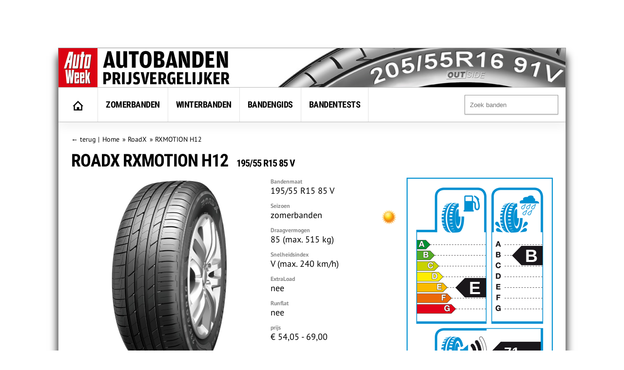

--- FILE ---
content_type: text/html; charset=UTF-8
request_url: https://banden.autoweek.nl/roadx/rxmotion-h12/195-55-r15-85v-499932/
body_size: 11050
content:
<!DOCTYPE html>
<html lang="nl">
    <title>RoadX RXMOTION H12 195/55 R15 85 V - AutoWeek</title>
    <meta charset="utf-8" />
    <meta name="robots" content="index,follow,max-snippet:-1,max-image-preview:large"/>
	<meta name="HandheldFriendly" content="True" />
	<meta name="MobileOptimized" content="320" />
	<meta name="viewport" content="width=device-width, initial-scale=1.0, maximum-scale=1.0, minimum-scale=1.0, user-scalable=yes" />
	<meta name="format-detection" content="telephone=yes" />
	<meta name="apple-mobile-web-app-capable" content="yes" />
	<meta name="description" content="Prijzen voor de RoadX RXMOTION H12 195/55 R15 85 V zomerband vergelijken. Er zijn 2 aanbiedingen vanaf 54,05 euro." />
	<meta name="keywords" content="RoadX, RXMOTION H12, 195/55 R15 85 V, zomerbanden" />
	<meta property="fb:admins" content="1481723380" />
	<meta property="fb:app_id" content="443117379042744" />
	<meta property="og:title" content="RoadX RXMOTION H12 195/55 R15 85 V" />
	<meta property="og:url" content="https://banden.autoweek.nl/roadx/rxmotion-h12/195-55-r15-85v-499932/" />
	<meta property="og:image" content="https://banden.autoweek.nl/images/150/0/0f57c4703794d73ff1166bb1e93d8360.jpg" />
	<meta property="og:site_name" content="AutoWeek Banden Prijsvergelijker" />
	<link rel="canonical" href="https://banden.autoweek.nl/roadx/rxmotion-h12/195-55-r15-85v-499932/" />
	<link href="/images/ico/autoweek/favicon.ico" media="screen" rel="shortcut icon" type="image/x-icon" />
	<link href="/images/ico/autoweek/apple-touch-icon.png" media="screen" rel="apple-touch-icon" type="image/png" />
<script async src="https://advertising-cdn.dpgmedia.cloud/web-advertising/17/3/0/advert-xandr.js" type="application/javascript"></script><script async data-advert-src="https://adsdk.microsoft.com/ast/ast.js" data-advert-vendors="32" data-advert-purposes="1,2,7,10" data-advert-fallback-src="https://adsdk.bing.net/ast/ast.js"></script><script async data-advert-src="https://cdn.brandmetrics.com/survey/script/e541ff9865c440c2a68d9de5a3cdebb5.js" data-advert-vendors="422"></script><script async src="https://advertising-cdn.dpgmedia.cloud/web-advertising/prebid.js"></script><script async src="https://advertising-cdn.dpgmedia.cloud/header-bidding/prod/autoweek/54168d6e3475768c17a716fa0f3ffd0b44ba961e.js"></script><script async src="https://advertising-cdn.dpgmedia.cloud/native-templates/prod/autoweek/templates.js"></script><script async src="https://advertising-cdn.dpgmedia.cloud/native-renderer/main.js"></script><script type="application/javascript">(function(){if(document.currentScript){document.currentScript.remove()}if("undefined"==typeof performance.mark){performance.mark=function(){}}performance.mark("advert - inline-script - start");function b(settings){const a=window.innerWidth,b=settings.xandr.breakpoints;return Object.keys(b).reduce((c,d)=>{if(b[d]<=a){if(null===c||b[d]>b[c]){c=d}}return c},null)}function c(a,c,settings,d){const e=b(settings),f=d.placeholderSizes&&d.placeholderSizes[a],g=f&&(f[e]||f.default);if(g){const b=document.getElementById(c||a);if(b){const c=d.permanentPlaceholders&&d.permanentPlaceholders[a],f=c&&(!0===c||c[e]||c.default);b.setAttribute("data-advert-placeholder-collapses",(!f).toString());b.setAttribute("data-advert-placeholder-size",g.join("x"));b.style["min-height"]=`${g[1]}px`}}}function d(a){if(a.node&&"true"===a.node.getAttribute("data-advert-placeholder-collapses")){a.node.style["min-height"]=null}}window.advert=window.advert||{};window.advert.cmd=window.advert.cmd||[];function e(settings,a){f(settings);window.getAdvertSlotByName=a=>{return window.advert.getSlot(a)};window.getAdvertSlotById=a=>{return window.advert.getSlot(window.advert.getSlotNameFromMapping(a))};window.loadAdvertSlot=(b,d)=>{return new Promise((e,f)=>{c(b,d,settings,a);window.advert.cmd.push(["loaded",()=>{window.advert.loadSlot(b,d).then(e).catch(f)}])})};}function f(settings){window.advert.cmd.push(()=>{window.advert.pubsub.subscribe("slot.rendered",d);settings.prebid.caching.getConfig=()=>window.__advertPrebidConfig;window.advert.init(settings)})}window.loadAdvertSettings=(settings,a)=>{if(!settings){console.error("[ADVERT] Trying to load without settings",settings);return}e(settings,a)};performance.mark("advert - inline-script - end")})();</script><style>[data-advert-slot-state]{display:-webkit-box;display:-ms-flexbox;display:flex;-webkit-box-align:center;-ms-flex-align:center;align-items:center;-webkit-box-pack:center;-ms-flex-pack:center;justify-content:center}
[data-advert-slot-empty]:not([data-advert-placeholder-collapses=false]),[data-advert-slot-state=created]:not([data-advert-placeholder-collapses=false]){display:none}</style><script type="application/javascript">(function(settings,a,b){if(document.currentScript){document.currentScript.remove()}performance.mark("advert - load-settings - start");if(!window.loadAdvertSettings){console.error("[ADVERT] Tried to load advert settings before main initialisation.");return}window.loadAdvertSettings(settings,a);performance.mark("advert - load-settings - end")})({"xandr":{"memberId":7463,"disablePSA":true,"enableSafeFrame":false,"breakpoints":{"small":0,"medium":768,"large":992,"xlarge":1702},"targeting":{"page_type":"product","pag":"product","page_category_full":["roadx-rxmotion-h12-195-55-r15-85-v.banden.product","roadx-rxmotion-h12-195-55-r15-85-v","banden","product"],"cat":["roadx-rxmotion-h12-195-55-r15-85-v.banden.product","roadx-rxmotion-h12-195-55-r15-85-v","banden","product"],"page_category":"RoadX RXMOTION H12 195/55 R15 85 V","page_subcategory":"banden","page_zone":"banden","article_id":"499932","cid":"499932","pay":false,"inread":false,"keywords":["cars","tyres"],"article_keywords":["cars","tyres"],"bsuit":["NScreened"],"pub":["dpg","autoweek"],"env":{"small":["web","mweb"],"medium":["web"],"large":["web"],"xlarge":["web"]},"channel":["automotive","men","to_automotive"]},"slots":[],"sizeMapping":{},"lazyLoadThreshold":{"small":600,"default":1200},"refreshDelay":"40000","refreshConditions":{"allowRoadblock":false,"maxCPM":9998},"multiPositions":[],"slotNameMappings":{"h1":{"default":null},"r1":{"default":null}},"features":{"xandrSimpleAds":true,"brandMetrics":true,"experiments":false,"snowplow":true,"privacy":true,"cxense":true,"dmoi":true,"gamblingConsent":true,"pageViewId":true,"gigya":true},"dmoi":{"apiKey":"e2wuTmOEm7Rmgh5G0jwCG6GhKOqJta1hW7QfNP77","rdmoiSource":"rdpgmedia.nl","source":"dpgmedia.nl"},"gigya":{"type":"autoweek"},"nativeTemplates":{"renderConfig":{"callToActionCharacterFilter":"[&!?$€]+","variables":{},"fallbackTemplate":"native-post","callToActionDefaultText":"meer info","tracking":{"attentionMeasurement":{"allowedProducts":["seamless-carousel","seamless-carousel-shop","seamless-collection-image","seamless-collection-video","seamless-image","seamless-image-shop","seamless-image-mini","seamless-image-multi","seamless-video-multi","seamless-video","seamless-video-shop"],"ctxId":"","enabled":false,"plcId":""},"enabledEvents":["slideImpressions","slideClicks","leadformImpression","leadformClose","leadformCancel","leadformSubmit","leadformSubmitFailure","leadformClickout"]}},"feedContext":{"profile":"autoweek","navigation":"RoadX RXMOTION H12 195/55 R15 85 V,banden,product"}},"conditionalConfigurations":[{"conditions":[[{"field":"fraction","comparer":"lte","value":0.07}]],"config":[{"kind":"A","path":["nativeTemplates","renderConfig","tracking","attentionMeasurement","allowedProducts"],"index":11,"item":{"kind":"N","rhs":"seamless-video-shop"}},{"kind":"E","path":["nativeTemplates","renderConfig","tracking","attentionMeasurement","allowedProducts",10],"lhs":"seamless-video-shop","rhs":"seamless-video"},{"kind":"E","path":["nativeTemplates","renderConfig","tracking","attentionMeasurement","allowedProducts",9],"lhs":"seamless-video","rhs":"seamless-video-multi"},{"kind":"E","path":["nativeTemplates","renderConfig","tracking","attentionMeasurement","allowedProducts",8],"lhs":"seamless-video-multi","rhs":"seamless-image-multi"},{"kind":"E","path":["nativeTemplates","renderConfig","tracking","attentionMeasurement","allowedProducts",7],"lhs":"seamless-image-multi","rhs":"seamless-image-mini"},{"kind":"E","path":["nativeTemplates","renderConfig","tracking","attentionMeasurement","allowedProducts",6],"lhs":"seamless-image-mini","rhs":"seamless-image-shop"},{"kind":"E","path":["nativeTemplates","renderConfig","tracking","attentionMeasurement","allowedProducts",5],"lhs":"seamless-image-shop","rhs":"carousel-template"},{"kind":"E","path":["nativeTemplates","renderConfig","tracking","attentionMeasurement","ctxId"],"lhs":"","rhs":"37122525"},{"kind":"E","path":["nativeTemplates","renderConfig","tracking","attentionMeasurement","enabled"],"lhs":false,"rhs":true},{"kind":"E","path":["nativeTemplates","renderConfig","tracking","attentionMeasurement","plcId"],"lhs":"","rhs":"20251601004"},{"kind":"N","path":["nativeTemplates","renderConfig","tracking","attentionMeasurement","cmpId"],"rhs":"16082025"}]}]},"prebid":{"caching":{"maxIterations":4},"additionalConfig":{"currency":{"rates":{"USD":{"EUR":0.8484}}}}},"debugInfo":{"generationDateTime":"2025-12-26T22:33:03.819Z","profile":"autoweek","version":"358","stage":"prod"}},{},[]);</script>    <link rel="preload" href="/inc/fonts/ieVi2ZhZI2eCN5jzbjEETS9weq8-32meGCQYb9lecyU.woff2" as="font" type="font/woff2" crossorigin>
    <link rel="preload" href="/inc/fonts/jizaRExUiTo99u79D0KExcOPIDU.woff2" as="font" type="font/woff2" crossorigin>
	<link rel="stylesheet" type="text/css" href="/min/?g=awDefaults" />
<!-- GTM Data layer -->
<script type="text/javascript">
window.dataLayer = window.dataLayer || [];window.dataLayer.push({'screen_info':
{"network_type":"internal",
"site_cts_slug":"autoweek-nl",
"site_location":"prod",
"site_country":"NL",
"page_type":"product",
"page_zone":"banden",
"page_name":"roadx-rxmotion-h12-19555-r15-85-v",
"page_category":"other",
"page_subcategory":"other",
"dc_params":"",
"dc_keywords":"",
"page_category_full":["other", "other"],
"content_access":"Free",
"content_type":"Special Article",
"content_length":0,
"page_platform_type":"web",
"page_brand_name":"banden.autoweek.nl",
"article_name":"RoadX RXMOTION H12 195/55 R15 85 V","article_description":"Prijzen voor de RoadX RXMOTION H12 195/55 R15 85 V zomerband vergelijken. Er zijn 2 aanbiedingen vanaf 54,05 euro.","article_image_url":"https://banden.autoweek.nl/images/150/0/0f57c4703794d73ff1166bb1e93d8360.jpg","content_id":"499932","content_tags":"||"}});</script>
<!-- GTM Data layer -->
<!-- Google Tag Manager -->
<script type="text/javascript">
(function(w,d,s,l,i){w[l]=w[l]||[];w[l].push({'gtm.start': new Date().getTime(),event:'gtm.js'});var f=d.getElementsByTagName(s)[0],j=d.createElement(s),dl=l!='dataLayer'?'&l='+l:'';j.async=true;j.src='https://www.googletagmanager.com/gtm.js?id='+i+dl;f.parentNode.insertBefore(j,f);})(window,document,'script','dataLayer','GTM-PPJLXNG');
</script>
<!-- End Google Tag Manager -->

        <script src="/inc/js/autoweek-top.js" type="application/javascript"></script>
		<!-- SourcePoint crossDomainCheck -->
                            <script type="text/javascript">let now = new Date();
        now.setMonth(now.getMonth() + 6);

        let authId = new URLSearchParams(window.location.search).get('authId');
        if (authId) {
			document.cookie = 'authId=' + authId + '; expires=' + now.toUTCString() + ';path=/';
			// redirect to url
			window.location.replace(window.location.protocol + '//' + window.location.host + window.location.pathname +
				window.location.search.replace(/(\?|&)authId.*/, ''));
        }

        // no cookie? Redirect to Privacy Gate
        const re = /google|facebook|slurp|yahoo|twitter|bing|bot|spider|crawler|ia_archiver|ptst|dpp|nuzzel|whatsapp|android 4|chrome-lighthouse|crawl/i;
        let userAgent = navigator.userAgent;
        if (re.test(userAgent)) {
			document.cookie = 'isBot=true ' + '; expires=' + now.toUTCString() + ';path=/';
		} else if (!getCookie('authId')) {
			// first hit for customer
			// save referrer for this request
			let referrer = '';
            // store for stats
            window.sessionStorage.setItem('referrer', referrer);
            window.sessionStorage.setItem('referer', referrer);
//            let callBackUrl = encodeURI(window.location.href);
//            window.location.replace('https://www.autoweek.nl/consent/?siteKey=%s&callbackUrl=' + callBackUrl);
        }</script>
                            <!-- end SourcePoint crossDomainCheck -->
<!-- CMP consent tag -->
                            <script type="text/javascript">window._privacy = window._privacy || [];
                            window._privacy.push(["consentupdated", function() {
								location.reload();
							}]);</script>
                            <script type="text/javascript">window.cmpProperties = {
				baseUrl: 'https://www.autoweek.nl',
                            cmpCname: 'https://cmp.autoweek.nl',
                            language: 'nl'
                        }</script>
                            <script src="https://myprivacy.dpgmedia.net/consent.js"></script>
                            <!-- end CMP consent tag -->


            <!-- Global site tag (gtag.js) - Google Analytics -->
            <script async src="https://www.googletagmanager.com/gtag/js?id=G-P9HVL3RNN8"></script>
            <script>
                window.dataLayer = window.dataLayer || [];
                function gtag(){dataLayer.push(arguments);}
                gtag('js', new Date());

                gtag('config', 'G-P9HVL3RNN8');
            </script>

<script src='/.bunny-shield/bd/bunnyprint.js' data-key='[base64]/vkVkOdFt/sMgPOqwictGo5RWnOrEz9pkh9ub9j/uHcObS2esofwDBPpqX/deez4ksk3tb/KhTB7Hdx/JTbe1lb6TW2VlWGu8xk21RrnpyuY8AbUTXoTHV57Q05Uzhw1cDYDdmqo8HuYOfUr+Y=' data-validation='[base64]' id='bunnyprint' async></script></head>

<body itemscope itemtype="https://schema.org/WebPage" class="mainbody">
<!-- Google Tag Manager (noscript) -->
<noscript><iframe src="https://www.googletagmanager.com/ns.html?id=GTM-PPJLXNG"
height="0" width="0" style="display:none;visibility:hidden"></iframe></noscript>
<!-- End Google Tag Manager (noscript) -->
<div id="fb-root"></div>
<script type="text/javascript">
window._privacy.push(['socialmedia', function() {
    window.fbAsyncInit = function() {
        FB.init({
            appId      : '575312082489534',
            xfbml      : true,
            status: true,
            cookie: true
        });
        FB.AppEvents.logPageView();
    };
    (function(d, s, id){
        var js, fjs = d.getElementsByTagName(s)[0];
        if (d.getElementById(id)) {return;}
        js = d.createElement(s); js.id = id;
        js.src = "//connect.facebook.net/en_US/sdk.js";
        fjs.parentNode.insertBefore(js, fjs);
    }(document, 'script', 'facebook-jssdk'));
}]);
</script>
    
    
    <div id="container">
<div id="leaderbord">
        <div id="h1" class="advertise rect rect-big">
            <script>window.loadAdvertSlot("h1", "h1");</script>
        </div>
</div>
        <div id="content_container">

            <div id="header">
            	<div class="header-left">
                                            <a href="https://banden.autoweek.nl"><img src="/images/nl/logo-autoweekbanden.png"
                                         alt="AutoWeek Banden Prijsvergelijker" title="AutoWeek Banden Prijsvergelijker"
                                         class="logo" width="360" height="80"/></a>
                                    	</div>
            	<div class="header-right">
            	</div>
            	<div class="clear"></div>

            </div>

            
			<div id="main">
                                    <nav class="top">
                        <div class="menu">
                            <ul class="main">
                                <li class="option1"><a href="https://banden.autoweek.nl" title="AutoWeek Banden Prijsvergelijker" id="home"><img src="/images/home.gif" alt="AutoWeek Banden Prijsvergelijker" title="AutoWeek Banden Prijsvergelijker" width="22" height="20"></a></li>
<li class="option2"><a href="/zomerbanden/" title="Zomerbanden">Zomerbanden</a></li>
<li class="option3"><a href="/winterbanden/" title="Winterbanden">Winterbanden</a></li>
<li class="option5"><a href="/gids/" title="Bandengids">Bandengids</a></li>
<li class="option4"><a href="/bandentests/" title="Bandentests">Bandentests</a></li>
                            </ul>
                            <div class="search" id="search">
                                <form action="/banden/" method="get">
                                <input type="text" autocomplete="off"
                                       placeholder="Zoek banden" id="tyresearch" name="search"/>
                                </form>
                                <div id="tyresearch-wrapper"></div>
                            </div>
                            <div class="clear"></div>
                        </div>
                    </nav>
                    
			

<div id="main-page" class="main-page" >
<div id="breadcrumb" itemscope itemprop="breadcrumb" itemtype="https://schema.org/BreadcrumbList">
<div><span>&larr; </span><a href="#" class="back" id="back">terug</a><span> | </span></div>
<div itemscope itemtype="https://schema.org/breadcrumb">
<a href="https://banden.autoweek.nl" itemprop="url"><span itemprop="title">Home</span></a>
</div>
<div itemscope="" itemprop="itemListElement" itemtype="https://schema.org/ListItem">
&raquo; <a href="https://banden.autoweek.nl/roadx/" itemprop="item" title="RoadX"><span itemprop="name">RoadX</span></a><meta itemprop="position" content="3">
</div>
<div itemscope="" itemprop="itemListElement" itemtype="https://schema.org/ListItem">
&raquo; <a href="https://banden.autoweek.nl/roadx/rxmotion-h12/" itemprop="item" title="RoadX RXMOTION H12"><span itemprop="name" title="RoadX RXMOTION H12">RXMOTION H12</span></a><meta itemprop="position" content="4">
</div>
<div class="clear"></div></div>
<div itemscope itemtype="https://schema.org/Product">
<div class="product-header">
<h1><span itemprop="brand">RoadX</span> RXMOTION H12 <span class="size">195/55 R15 85 V</span></h1>
</div><div id="main-product"><div class="rightcol"><div class="product-eulabel">
<img src="/images/EC_tyre_label.png" usemap="#label-legend" alt="Europees bandenlabel RoadX RXMOTION H12" title="Europees bandenlabel RoadX RXMOTION H12" width="300" height="440"><map name="label-legend" id="label-legend"><area title="Index van brandstofverbruik" alt="Index van brandstofverbruik" shape="rect" coords="18,18,162,290" /><area title="Index van grip op nat wegdek" alt="Index van grip op nat wegdek" shape="rect" coords="174,14,284,290" /><area title="Index van extern rolgeluid" alt="Index van extern rolgeluid" shape="rect" coords="60,305,284,400" /></map><span title="Brandstofverbruik" class="economy labelE">E</span><span title="Grip op nat wegdek" class="safety labelB">B</span><span title="Extern rolgeluid" class="noise">71&nbsp;<span class="noisedb">dB</span></span><span title="Index extern rolgeluid" class="noise2">&nbsp;</span>	</div>
</div><div class="leftcol">
<meta itemprop="name" content="RoadX RXMOTION H12 195/55 R15 85 V" /><meta itemprop="sku" content="6959655449105" /><meta itemprop="gtin" content="6959655449105" /><meta itemprop="url" content="https://banden.autoweek.nl/roadx/rxmotion-h12/195-55-r15-85v-499932/" /><div class="product-specs">
<div class="product-image">
<img srcset="/images/large/0/0f57c4703794d73ff1166bb1e93d8360.jpg 800w,/images/400/0/0f57c4703794d73ff1166bb1e93d8360.jpg 400w" sizes="(max-width: 600px) 400px, 800px" src="/images/large/0/0f57c4703794d73ff1166bb1e93d8360.jpg" itemprop="image" alt="RoadX RXMOTION H12" width="400" height="400" />
<p itemprop="description">De RoadX RXMOTION H12 is een zomerband voor personenauto's. In de maat 195/55 R15 85 V zijn 2 aanbiedingen gevonden voor prijzen van &euro; 54,05 tot &euro; 69,00.</p></div>
<div class="product-data">
<ul>
<li><span class="descr">Bandenmaat</span>195/55 R15 85 V</li>
<li><span class="descr">Seizoen</span>zomerbanden<div class="season"><img src="/images/icon-summer-32.png" title="zomerband" alt="zomerband" width="32" height="32"></div></li>
<li><span class="descr">Draagvermogen</span>85 (max. 515 kg)</li>
<li><span class="descr">Snelheidsindex</span>V (max. 240 km/h)</li>
<li><span class="descr">ExtraLoad</span>nee</li>
<li><span class="descr">Runflat</span>nee</li>
<li><span class="descr">prijs</span>&euro; 54,05 - 69,00</li>
</ul>
</div><div class="clear"></div></div><div class="clear"></div></div>
<div class="clear"></div><div class="product-prices" id="product-prices" itemprop="offers" itemscope itemtype="https://schema.org/AggregateOffer">
<h2>Prijzen aanbieders</h2><div class="priceitem" id="priceitem-0"><div class="col item-logo">aanbieder</div><div class="col item-title">beschrijving</div><div class="col item-rating">&nbsp;</div><div class="col item-description">1 band*</div><div class="col item-description2">4 banden</div><div class="col item-description2a">incl.verz.</div><div class="col item-description3">verschil</div><div class="col item-meta"></div></div>
<div class="priceitem" id="priceitem-1"  title="<h3 class=titlesupplier>BetterTires</h3><h4 class=titletyre>Roadx Rxmotion H12</h4><ul class=bulletsupplier><li>Geen verzendkosten</li><li>Levertijd 1-3 werkdagen</li><li>Montagesevice op locatie</li><li>Ruim 650 montagepartners door heel Nederland</li><li>Montage en balanceren tussen 15-25 euro (afhankelijk van montagepartner)</li><li>Prijs inclusief verwijderingsbijdrage</li></ul>" rel="tooltip">
<div class="col item-logo"><img src="/images/logo-bettertires-40.png" alt="BetterTires" title="BetterTires" width="200" height="40"></div><div class="col item-title"><div class="description">Roadx Rxmotion H12</div><div class="deliverytime">levertijd: 4-5 dagen</div></div><div class="col item-rating"></div><div class="col item-description">&euro; 54,05</div><div class="col item-description2">&euro; 216,20</div><div class="col item-description2a">&euro; 54,05</div><div class="col item-description3"></div><div class="col item-meta"><span link="/redirect/?id=40757165" class="buttongo" target="_blank" title="BetterTires: Roadx Rxmotion H12" rel="nofollow">Bekijk band &raquo;</a></div></div>
<div class="priceitem" id="priceitem-2"  title="<h3 class=titlesupplier>Oponeo</h3><h4 class=titletyre>RoadX RXMOTION H12 195/55R15 85 V</h4><ul class=bulletsupplier><li>Geen verzendkosten</li><li>Levertijd 2-4 werkdagen</li><li>Ruim 400 montagepartners door heel Nederland</li><li>Prijs inclusief verwijderingsbijdrage</li></ul>" rel="tooltip">
<div class="col item-logo"><img src="/images/logo-oponeo-40.png" alt="Oponeo" title="Oponeo" width="200" height="40"></div><div class="col item-title"><div class="description">RoadX RXMOTION H12 195/55R15 85 V</div><div class="deliverytime">levertijd: 3-4 dagen</div></div><div class="col item-rating"></div><div class="col item-description">&euro; 69,00</div><div class="col item-description2">&euro; 276,00</div><div class="col item-description2a">&euro; 69,00</div><div class="col item-description3">&euro;14,95</div><div class="col item-meta"><span link="/redirect/?id=39121679" class="buttongo" target="_blank" title="Oponeo: RoadX RXMOTION H12 195/55R15 85 V" rel="nofollow">Bekijk band &raquo;</a></div></div>
<meta itemprop="lowPrice" content="54.05">
<meta itemprop="highPrice" content="69.00">
<meta itemprop="offerCount" content="2">
<meta itemprop="priceCurrency" content="EUR" />
<span itemprop="offers" itemscope itemtype="https://schema.org/Offer"><meta itemprop="price" content="54.05">
<meta itemprop="priceCurrency" content="EUR" />
<meta itemprop="availability" content="https://schema.org/InStock" />
<meta itemprop="itemCondition" content="https://schema.org/NewCondition" />
</span></div>
<div class="clear"></div><div>* Alle prijzen inclusief BTW en inclusief verwijderingsbijdrage, maar exclusief montage en uitbalanceren. Stuksprijzen van toepassing bij afname van even aantal banden, soms toeslag bij afname van oneven aantal.</div><div class="clear"></div><div id="product-alternatives"><div class="title-left"><h2>Alternatieven voor de RoadX RXMOTION H12</h2></div><div class="tyre-display" id="tyre-row-1">
<div class="image"><div class="seasonicon"><img src="/images/icon-summer-32.png" title="zomerband" alt="zomerband" width="32" height="32"></div>
<div class="makeicon"><img src="/images/logo/falken-80.png" alt="Falken" title="Falken" width="150" height="45"></div>
<img src="/images/150/2/bcd0052bb6d8e8946c1a06bf027c17e2.jpg" alt="Falken Ziex ZE310 Ecorun" title="Falken Ziex ZE310 Ecorun" width="150" height="150"></div><div><a href="/falken/ziex-ze310-ecorun/195-55-r15-85v-272111/">Falken Ziex ZE310 Ecorun</a></div>
<div>195/55 R15 85 V</div>
<div>6 aanbieders</div>
<div>&euro; 85,59 - 151,28</div>
</div>
<div class="tyre-display" id="tyre-row-2">
<div class="image"><div class="seasonicon"><img src="/images/icon-summer-32.png" title="zomerband" alt="zomerband" width="32" height="32"></div>
<img src="/images/150/e/c7e8c649fb5a286be4e92cb9ee513efe.jpg" alt="Cooper Zeon CS8" title="Cooper Zeon CS8" width="150" height="150"></div><div><a href="/cooper/zeon-cs8/195-55-r15-85v-210945/">Cooper Zeon CS8</a></div>
<div>195/55 R15 85 V</div>
<div>5 aanbieders</div>
<div>&euro; 84,05 - 104,52</div>
</div>
<div class="tyre-display" id="tyre-row-3">
<div class="image"><div class="seasonicon"><img src="/images/icon-summer-32.png" title="zomerband" alt="zomerband" width="32" height="32"></div>
<img src="/images/150/6/915099a8b81c78d49e43b58417bdfbf6.jpg" alt="Ceat EcoDrive" title="Ceat EcoDrive" width="150" height="150"></div><div><a href="/ceat/ecodrive/195-55-r15-85v-524161/">Ceat EcoDrive</a></div>
<div>195/55 R15 85 V</div>
<div>4 aanbieders</div>
<div>&euro; 49,46 - 84,29</div>
</div>
<div class="tyre-display" id="tyre-row-4">
<div class="image"><div class="seasonicon"><img src="/images/icon-summer-32.png" title="zomerband" alt="zomerband" width="32" height="32"></div>
<div class="makeicon"><img src="/images/logo/kumho-80.png" alt="Kumho" title="Kumho" width="150" height="45"></div>
<img src="/images/150/1/c7efa2c8ddfee2c0e416d57ccc7ffe01.jpg" alt="Kumho Ecsta HS52" title="Kumho Ecsta HS52" width="150" height="150"></div><div><a href="/kumho/ecsta-hs52/195-55-r15-85v-450240/">Kumho Ecsta HS52</a></div>
<div>195/55 R15 85 V</div>
<div>11 aanbieders</div>
<div>&euro; 63,89 - 98,99</div>
</div>
<div class="tyre-display-last" id="tyre-row-5">
<div class="image"><div class="seasonicon"><img src="/images/icon-summer-32.png" title="zomerband" alt="zomerband" width="32" height="32"></div>
<img src="/images/150/d/c735c58f8e7bd6be2494ed2df9a79b5d.jpg" alt="Marshal Matrac MU12" title="Marshal Matrac MU12" width="150" height="150"></div><div><a href="/marshal/matrac-mu12/195-55-r15-85v-538443/">Marshal Matrac MU12</a></div>
<div>195/55 R15 85 V</div>
<div>7 aanbieders</div>
<div>&euro; 62,13 - 98,96</div>
</div>
</div>
<div class="clear"></div><div class="rightcol_alt"><br>        <div id="r1" class="advertise rect rect-big">
            <script>window.loadAdvertSlot("r1", "r1");</script>
        </div>
        </div><div class="leftcol_alt" >
<div id="product-userreviews">
<h2>Reviews gebruikers</h2>Er zijn nog geen reviews over deze band beschikbaar.</div>
<a class="review-box buttongo" href="#product-userinput">Schrijf een review</a>
<div id="product-userinput">
<h2>Beoordeel de RoadX  RXMOTION H12</h2>
<p>Beschrijf in een paar zinnen je ervaringen met deze autoband</p><form id="review-form" action="#" method="post" name="review">
<div><label for="author" class="left">Je naam</label>
<input id="author" class="txt" type="text" name="author" /></div>
<div><label for="email" class="left">Je e-mail</label>
<input id="email" class="txt" type="email" name="email" title="Het email-adres wordt uitsluitend gebruikt voor verificatie van de review."/></div>
<div><label for="vehicle" class="left">Merk en model auto</label>
<input id="vehicle" class="txt" type="text" name="vehicle" title="Geef het merk en model van de auto waar de banden op gemonteerd zijn.." /></div>
<div><label for="msg">Je ervaringen met deze autoband</label>
<textarea id="msg" class="txtarea" name="review" title="Geef in enkele zinnen uw ervaringen met deze autoband."></textarea></div>
<div><label for="msg" style="float:left" class="left">Waardering</label><div title="Geef een waardering van van 1 tot 5 sterren voor deze autoband.">
<input name="rating" type="radio" class="star required" title="slecht" value="1"/>
<input name="rating" type="radio" class="star" title="matig" value="2"/>
<input name="rating" type="radio" class="star" title="voldoende" value="3"/>
<input name="rating" type="radio" class="star" title="goed" value="4"/>
<input name="rating" type="radio" class="star" title="zeer goed" value="5"/></div></div>
<div class="clear"></div>
<input type="hidden" name="id" value="499932">
<div class="button-submit"><button id="send" class="buttongo">Verstuur</button></div>
</form>
</div>
</div>
<div class="clear"></div></div></div></div>			</div>
    <div id="footer" class="footer">

        
            <div class="col1">

                <h5>Voertuig</h5>
<ul>
<li><a href="/auto/" title="Personenauto's">Personenauto's</a></li>
<li><a href="/4x4/" title="SUV/4x4">SUV/4x4</a></li>
<li><a href="/bestelauto/" title="Bestelauto's">Bestelauto's</a></li>
</ul>
<h5 style="padding-top:10px">Seizoen</h5>
<ul>
<li><a href="/zomerbanden/" title="Zomerbanden">Zomerbanden</a></li>
<li><a href="/winterbanden/" title="Winterbanden">Winterbanden</a></li>
<li><a href="/vierseizoenenbanden/" title="Vierseizoenenbanden">Vierseizoenenbanden</a></li>
</ul>
<h5 style="padding-top:10px">Bandenlabel</h5>
<ul>
<li><a href="/banden/?fuel=B" title="Zuinige banden">Zuinige banden</a></li>
<li><a href="/banden/?safety=A" title="Veilige banden">Veilige banden</a></li>
<li><a href="/banden/?noise=1" title="Stille banden">Stille banden</a></li>
</ul>


            </div>

            <div class="col2">

                <h5>Populaire merken</h5>
                <ul>
                    <li><a href="/bridgestone/" title="Bridgestone banden">Bridgestone</a></li>
<li><a href="/continental/" title="Continental banden">Continental</a></li>
<li><a href="/dunlop/" title="Dunlop banden">Dunlop</a></li>
<li><a href="/firestone/" title="Firestone banden">Firestone</a></li>
<li><a href="/goodyear/" title="Goodyear banden">Goodyear</a></li>
<li><a href="/hankook/" title="Hankook banden">Hankook</a></li>
<li><a href="/kleber/" title="Kleber banden">Kleber</a></li>
<li><a href="/kumho/" title="Kumho banden">Kumho</a></li>
<li><a href="/michelin/" title="Michelin banden">Michelin</a></li>
<li><a href="/pirelli/" title="Pirelli banden">Pirelli</a></li>
<li><a href="/uniroyal/" title="Uniroyal banden">Uniroyal</a></li>
<li><a href="/vredestein/" title="Vredestein banden">Vredestein</a></li>
                </ul>


            </div>

            <div class="col3">

                <h5>Populaire winterbanden</h5>
                <ul>

                    <li><a href="/bridgestone/blizzak-6/">Bridgestone Blizzak 6</a></li>
                    <li><a href="/continental/wintercontact-ts-870/">Continental WinterContact TS 870</a></li>
                    <li><a href="/dunlop/winter-sport-5/">Dunlop Winter Sport 5</a></li>
                    <li><a href="/hankook/winter-icept-evo3-w330/">Hankook Winter iCept 3</a></li>
                    <li><a href="/hankook/winter-icept-rs3-w462/">Hankook Winter iCept RS3</a></li>
                    <li><a href="/goodyear/ultragrip-performance-3/">GoodYear Ultragrip Performance 3</a></li>
                    <li><a href="/kumho/wintercraf-wp52/">Kumho WinterCraft WP52+</a></li>
                    <li><a href="/michelin/pilot-alpin-5/">Michelin Pilot Alpin 5</a></li>
                    <li><a href="/michelin/alpin-7/">Michelin Alpin 7</a></li>
                    <li><a href="/pirelli/p-zero-winter/">Pirelli P Zero Winter</a></li>
                    <li><a href="/pirelli/winter-sottozero-3/">Pirelli Winter Sottozero 3</a></li>
                    <li><a href="/vredestein/wintrac-pro-plus/">Vredestein Wintrac Pro Plus</a></li>
                </ul>
            </div>
            <div class="col4">

                <h5>Populaire zomerbanden</h5>
                <ul>
                    <li><a href="/bridgestone/turanza-t005/">Bridgestone Turanza T005</a></li>
                    <li><a href="/continental/ecocontact-6/">Continental Eco Contact 6</a></li>
                    <li><a href="/continental/sportcontact-7/">Continental SportContact 7</a></li>
                    <li><a href="/goodyear/eagle-f1-asymmetric-6/">GoodYear Eagle F1 Asymmetric 6</a></li>
                    <li><a href="/hankook/ventus-prime-4-k135/">Hankook Ventus Prime 4</a></li>
                    <li><a href="/hankook/ventus-s1-evo3-k127/">Hankook Ventus S1 Evo3</a></li>
                    <li><a href="/michelin/crossclimate-3/">Michelin CrossClimate 3</a></li>
                    <li><a href="/michelin/e-primacy/">Michelin E-Primacy</a></li>
                    <li><a href="/michelin/primacy-5/">Michelin Primacy 5"</a></li>
                    <li><a href="/michelin/pilot-sport-5/">Michelin Pilot Sport 5</a></li>
                    <li><a href="/pirelli/p-zero-pz4/">Pirelli P Zereo PZ4</a></li>
                    <li><a href="/vredestein/ultrac/" >Vredestein Ultrac+</a></li>
                    <li><a href="/vredestein/quatrac/">Vredestein Quatrac</a></li>
                </ul>
            </div>

            <div class="clearfix"></div>
                    <div class="footer-bottom">
            <div class="footer-left">
                                    <div><span class="copyright">&copy;</span> 2025  DPG Media B.V. | <a href="https://www.bandenspotter.nl" target="_blank">powered by Bandenspotter</a>
                    </div>
                                                        <a href="https://www.autoweek.nl/contact" target="_blank">Contact</a> |
                    <a href="https://www.autoweek.nl/copyright/" target="_blank">Copyright</a> |
                    <a href="https://privacy.dpgmedia.nl/nl/document/terms-of-use" target="_blank">Disclaimer</a> |
                    <a href="https://privacy.dpgmedia.nl/nl/" target="_blank">Privacy en cookiebeleid</a> |
                    <a href="#" onclick="_privacy.openModal(); return false" target="_self" title="Privacy instellingen">Privacy instellingen</a>
                            </div>

            <div class="socialmediaicons">
                            </div>
            <div class="clear"></div>
        </div>
    </div>


    <!-- Created: 2025-12-26 23:33:03 -->


<script>
window._privacy.push(['socialmedia', function() {
    !function(d,s,id){var js,fjs=d.getElementsByTagName(s)[0],p=/^http:/.test(d.location)?'http':'https';if(!d.getElementById(id)){js=d.createElement(s);js.id=id;js.src=p+"://platform.twitter.com/widgets.js";fjs.parentNode.insertBefore(js,fjs);}}(document,"script","twitter-wjs");
}]);
</script>


		</div>
	</div>
        <script language="JavaScript" type="text/javascript" src="/min/?g=awJavascriptDefaults"></script>
</body>
</html>
